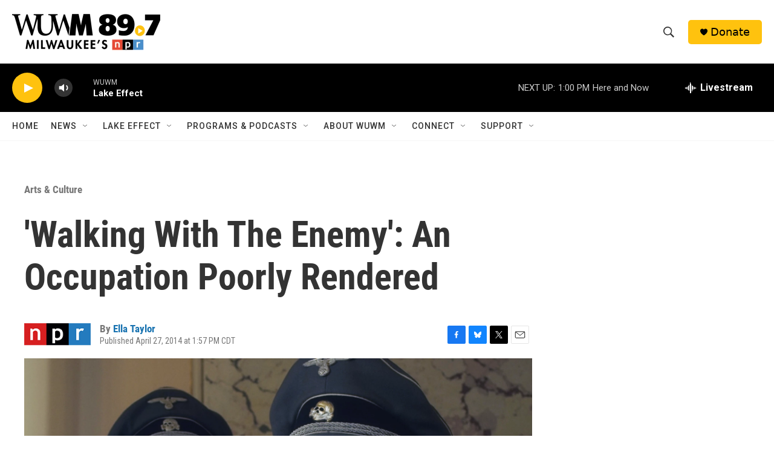

--- FILE ---
content_type: text/html; charset=utf-8
request_url: https://www.google.com/recaptcha/api2/aframe
body_size: 267
content:
<!DOCTYPE HTML><html><head><meta http-equiv="content-type" content="text/html; charset=UTF-8"></head><body><script nonce="HlFZZ0EJush0DUr_NYGrWg">/** Anti-fraud and anti-abuse applications only. See google.com/recaptcha */ try{var clients={'sodar':'https://pagead2.googlesyndication.com/pagead/sodar?'};window.addEventListener("message",function(a){try{if(a.source===window.parent){var b=JSON.parse(a.data);var c=clients[b['id']];if(c){var d=document.createElement('img');d.src=c+b['params']+'&rc='+(localStorage.getItem("rc::a")?sessionStorage.getItem("rc::b"):"");window.document.body.appendChild(d);sessionStorage.setItem("rc::e",parseInt(sessionStorage.getItem("rc::e")||0)+1);localStorage.setItem("rc::h",'1769021447058');}}}catch(b){}});window.parent.postMessage("_grecaptcha_ready", "*");}catch(b){}</script></body></html>